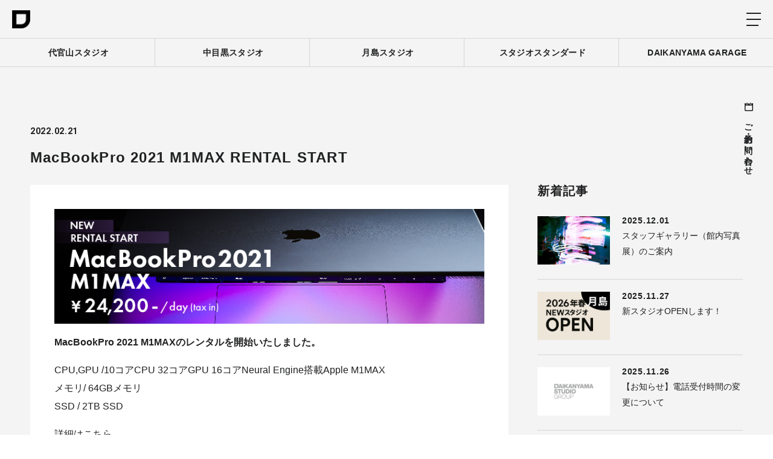

--- FILE ---
content_type: text/html; charset=UTF-8
request_url: https://www.daikanyamastudio.jp/topics/macbookpro-2021-m1max/
body_size: 73999
content:
<!DOCTYPE html>
<html lang="ja">
  <head>
    <!-- Global site tag (gtag.js) - Google Analytics -->
<script async src="https://www.googletagmanager.com/gtag/js?id=G-EPPK9SSFJ3"></script>
<script>
  window.dataLayer = window.dataLayer || [];
  function gtag(){dataLayer.push(arguments);}
  gtag('js', new Date());
  gtag('config', 'G-EPPK9SSFJ3');
</script>
<meta charset="utf-8">
<meta name="viewport" content="width=device-width,initial-scale=1">
<meta name="format-detection" content="telephone=no">
<link rel="shortcut icon" href="https://www.daikanyamastudio.jp/wp/wp-content/themes/daikanyamastudio/images/global/favicon.ico" type="image/vnd.microsoft.icon">
<link rel="icon" href="https://www.daikanyamastudio.jp/wp/wp-content/themes/daikanyamastudio/images/global/favicon.ico" type="image/vnd.microsoft.icon">
<link rel="preconnect" href="https://fonts.googleapis.com">
<link rel="preconnect" href="https://fonts.gstatic.com" crossorigin="">
<link href="https://fonts.googleapis.com/css2?family=Heebo:wght@400;700&display=swap" rel="stylesheet">
<link rel="stylesheet" type="text/css" href="https://www.daikanyamastudio.jp/wp/wp-content/themes/daikanyamastudio/css/global.css">
<script type="application/javascript" src="https://www.daikanyamastudio.jp/wp/wp-content/themes/daikanyamastudio/js/vender/jquery-3.6.0.min.js"></script>
<script type="application/javascript" src="https://www.daikanyamastudio.jp/wp/wp-content/themes/daikanyamastudio/js/vender/smooth-scroll.polyfills.min.js"></script>
<script type="application/javascript" src="https://www.daikanyamastudio.jp/wp/wp-content/themes/daikanyamastudio/js/vender/jquery.inview.min.js"></script>
<script async src="https://cse.google.com/cse.js?cx=37d185174ba87d9d2"></script>
<script type="application/javascript" src="https://www.daikanyamastudio.jp/wp/wp-content/themes/daikanyamastudio/js/global.js"></script>
    <meta property="og:type" content="article">
    <script type="application/javascript" src="https://www.daikanyamastudio.jp/wp/wp-content/themes/daikanyamastudio/js/vender/slick.min.js"></script>
    <link rel="stylesheet" type="text/css" href="https://www.daikanyamastudio.jp/wp/wp-content/themes/daikanyamastudio/css/vender/slick.css">
    <link rel="stylesheet" type="text/css" href="https://www.daikanyamastudio.jp/wp/wp-content/themes/daikanyamastudio/css/topics_single.css">
    <script type="application/javascript" src="https://www.daikanyamastudio.jp/wp/wp-content/themes/daikanyamastudio/js/topics_single.js"></script>
    
		<!-- All in One SEO 4.9.3 - aioseo.com -->
	<meta name="description" content="MacBookPro 2021 M1MAXのレンタルを開始いたしました。 CPU,GPU /10コアCPU 3" />
	<meta name="robots" content="max-image-preview:large" />
	<link rel="canonical" href="https://www.daikanyamastudio.jp/topics/macbookpro-2021-m1max/" />
	<meta name="generator" content="All in One SEO (AIOSEO) 4.9.3" />
		<meta property="og:locale" content="ja_JP" />
		<meta property="og:site_name" content="代官山スタジオグループ" />
		<meta property="og:type" content="article" />
		<meta property="og:title" content="MacBookPro 2021 M1MAX RENTAL START - 代官山スタジオグループ" />
		<meta property="og:description" content="MacBookPro 2021 M1MAXのレンタルを開始いたしました。 CPU,GPU /10コアCPU 3" />
		<meta property="og:url" content="https://www.daikanyamastudio.jp/topics/macbookpro-2021-m1max/" />
		<meta property="og:image" content="https://www.daikanyamastudio.jp/wp/wp-content/uploads/2022/07/thumb_M1_1800.jpg" />
		<meta property="og:image:secure_url" content="https://www.daikanyamastudio.jp/wp/wp-content/uploads/2022/07/thumb_M1_1800.jpg" />
		<meta property="og:image:width" content="1994" />
		<meta property="og:image:height" content="1495" />
		<meta property="article:published_time" content="2022-02-20T16:00:00+00:00" />
		<meta property="article:modified_time" content="2023-09-26T09:13:41+00:00" />
		<meta property="article:publisher" content="https://www.facebook.com/pages//402011519870833" />
		<meta name="twitter:card" content="summary_large_image" />
		<meta name="twitter:title" content="MacBookPro 2021 M1MAX RENTAL START - 代官山スタジオグループ" />
		<meta name="twitter:description" content="MacBookPro 2021 M1MAXのレンタルを開始いたしました。 CPU,GPU /10コアCPU 3" />
		<meta name="twitter:image" content="https://www.daikanyamastudio.jp/wp/wp-content/uploads/2022/07/thumb_M1_1800.jpg" />
		<script type="application/ld+json" class="aioseo-schema">
			{"@context":"https:\/\/schema.org","@graph":[{"@type":"BreadcrumbList","@id":"https:\/\/www.daikanyamastudio.jp\/topics\/macbookpro-2021-m1max\/#breadcrumblist","itemListElement":[{"@type":"ListItem","@id":"https:\/\/www.daikanyamastudio.jp#listItem","position":1,"name":"\u30db\u30fc\u30e0","item":"https:\/\/www.daikanyamastudio.jp","nextItem":{"@type":"ListItem","@id":"https:\/\/www.daikanyamastudio.jp\/topics\/#listItem","name":"\u30c8\u30d4\u30c3\u30af\u30b9"}},{"@type":"ListItem","@id":"https:\/\/www.daikanyamastudio.jp\/topics\/#listItem","position":2,"name":"\u30c8\u30d4\u30c3\u30af\u30b9","item":"https:\/\/www.daikanyamastudio.jp\/topics\/","nextItem":{"@type":"ListItem","@id":"https:\/\/www.daikanyamastudio.jp\/topics-category\/equipment\/#listItem","name":"\u6a5f\u6750\u60c5\u5831"},"previousItem":{"@type":"ListItem","@id":"https:\/\/www.daikanyamastudio.jp#listItem","name":"\u30db\u30fc\u30e0"}},{"@type":"ListItem","@id":"https:\/\/www.daikanyamastudio.jp\/topics-category\/equipment\/#listItem","position":3,"name":"\u6a5f\u6750\u60c5\u5831","item":"https:\/\/www.daikanyamastudio.jp\/topics-category\/equipment\/","nextItem":{"@type":"ListItem","@id":"https:\/\/www.daikanyamastudio.jp\/topics\/macbookpro-2021-m1max\/#listItem","name":"MacBookPro 2021 M1MAX RENTAL START"},"previousItem":{"@type":"ListItem","@id":"https:\/\/www.daikanyamastudio.jp\/topics\/#listItem","name":"\u30c8\u30d4\u30c3\u30af\u30b9"}},{"@type":"ListItem","@id":"https:\/\/www.daikanyamastudio.jp\/topics\/macbookpro-2021-m1max\/#listItem","position":4,"name":"MacBookPro 2021 M1MAX RENTAL START","previousItem":{"@type":"ListItem","@id":"https:\/\/www.daikanyamastudio.jp\/topics-category\/equipment\/#listItem","name":"\u6a5f\u6750\u60c5\u5831"}}]},{"@type":"Organization","@id":"https:\/\/www.daikanyamastudio.jp\/#organization","name":"\u4ee3\u5b98\u5c71\u30b9\u30bf\u30b8\u30aa","url":"https:\/\/www.daikanyamastudio.jp\/"},{"@type":"WebPage","@id":"https:\/\/www.daikanyamastudio.jp\/topics\/macbookpro-2021-m1max\/#webpage","url":"https:\/\/www.daikanyamastudio.jp\/topics\/macbookpro-2021-m1max\/","name":"MacBookPro 2021 M1MAX RENTAL START - \u4ee3\u5b98\u5c71\u30b9\u30bf\u30b8\u30aa\u30b0\u30eb\u30fc\u30d7","description":"MacBookPro 2021 M1MAX\u306e\u30ec\u30f3\u30bf\u30eb\u3092\u958b\u59cb\u3044\u305f\u3057\u307e\u3057\u305f\u3002 CPU,GPU \/10\u30b3\u30a2CPU 3","inLanguage":"ja","isPartOf":{"@id":"https:\/\/www.daikanyamastudio.jp\/#website"},"breadcrumb":{"@id":"https:\/\/www.daikanyamastudio.jp\/topics\/macbookpro-2021-m1max\/#breadcrumblist"},"datePublished":"2022-02-21T01:00:00+09:00","dateModified":"2023-09-26T18:13:41+09:00"},{"@type":"WebSite","@id":"https:\/\/www.daikanyamastudio.jp\/#website","url":"https:\/\/www.daikanyamastudio.jp\/","name":"\u4ee3\u5b98\u5c71\u30b9\u30bf\u30b8\u30aa\u30b0\u30eb\u30fc\u30d7","inLanguage":"ja","publisher":{"@id":"https:\/\/www.daikanyamastudio.jp\/#organization"}}]}
		</script>
		<!-- All in One SEO -->

<style id='wp-img-auto-sizes-contain-inline-css' type='text/css'>
img:is([sizes=auto i],[sizes^="auto," i]){contain-intrinsic-size:3000px 1500px}
/*# sourceURL=wp-img-auto-sizes-contain-inline-css */
</style>
<link rel='stylesheet' id='eo-leaflet.js-css' href='https://www.daikanyamastudio.jp/wp/wp-content/plugins/event-organiser/lib/leaflet/leaflet.min.css?ver=1.4.0' type='text/css' media='all' />
<style id='eo-leaflet.js-inline-css' type='text/css'>
.leaflet-popup-close-button{box-shadow:none!important;}
/*# sourceURL=eo-leaflet.js-inline-css */
</style>
  <style id='wp-block-button-inline-css' type='text/css'>
.wp-block-button__link{align-content:center;box-sizing:border-box;cursor:pointer;display:inline-block;height:100%;text-align:center;word-break:break-word}.wp-block-button__link.aligncenter{text-align:center}.wp-block-button__link.alignright{text-align:right}:where(.wp-block-button__link){border-radius:9999px;box-shadow:none;padding:calc(.667em + 2px) calc(1.333em + 2px);text-decoration:none}.wp-block-button[style*=text-decoration] .wp-block-button__link{text-decoration:inherit}.wp-block-buttons>.wp-block-button.has-custom-width{max-width:none}.wp-block-buttons>.wp-block-button.has-custom-width .wp-block-button__link{width:100%}.wp-block-buttons>.wp-block-button.has-custom-font-size .wp-block-button__link{font-size:inherit}.wp-block-buttons>.wp-block-button.wp-block-button__width-25{width:calc(25% - var(--wp--style--block-gap, .5em)*.75)}.wp-block-buttons>.wp-block-button.wp-block-button__width-50{width:calc(50% - var(--wp--style--block-gap, .5em)*.5)}.wp-block-buttons>.wp-block-button.wp-block-button__width-75{width:calc(75% - var(--wp--style--block-gap, .5em)*.25)}.wp-block-buttons>.wp-block-button.wp-block-button__width-100{flex-basis:100%;width:100%}.wp-block-buttons.is-vertical>.wp-block-button.wp-block-button__width-25{width:25%}.wp-block-buttons.is-vertical>.wp-block-button.wp-block-button__width-50{width:50%}.wp-block-buttons.is-vertical>.wp-block-button.wp-block-button__width-75{width:75%}.wp-block-button.is-style-squared,.wp-block-button__link.wp-block-button.is-style-squared{border-radius:0}.wp-block-button.no-border-radius,.wp-block-button__link.no-border-radius{border-radius:0!important}:root :where(.wp-block-button .wp-block-button__link.is-style-outline),:root :where(.wp-block-button.is-style-outline>.wp-block-button__link){border:2px solid;padding:.667em 1.333em}:root :where(.wp-block-button .wp-block-button__link.is-style-outline:not(.has-text-color)),:root :where(.wp-block-button.is-style-outline>.wp-block-button__link:not(.has-text-color)){color:currentColor}:root :where(.wp-block-button .wp-block-button__link.is-style-outline:not(.has-background)),:root :where(.wp-block-button.is-style-outline>.wp-block-button__link:not(.has-background)){background-color:initial;background-image:none}
/*# sourceURL=https://www.daikanyamastudio.jp/wp/wp-includes/blocks/button/style.min.css */
</style>
<style id='wp-block-heading-inline-css' type='text/css'>
h1:where(.wp-block-heading).has-background,h2:where(.wp-block-heading).has-background,h3:where(.wp-block-heading).has-background,h4:where(.wp-block-heading).has-background,h5:where(.wp-block-heading).has-background,h6:where(.wp-block-heading).has-background{padding:1.25em 2.375em}h1.has-text-align-left[style*=writing-mode]:where([style*=vertical-lr]),h1.has-text-align-right[style*=writing-mode]:where([style*=vertical-rl]),h2.has-text-align-left[style*=writing-mode]:where([style*=vertical-lr]),h2.has-text-align-right[style*=writing-mode]:where([style*=vertical-rl]),h3.has-text-align-left[style*=writing-mode]:where([style*=vertical-lr]),h3.has-text-align-right[style*=writing-mode]:where([style*=vertical-rl]),h4.has-text-align-left[style*=writing-mode]:where([style*=vertical-lr]),h4.has-text-align-right[style*=writing-mode]:where([style*=vertical-rl]),h5.has-text-align-left[style*=writing-mode]:where([style*=vertical-lr]),h5.has-text-align-right[style*=writing-mode]:where([style*=vertical-rl]),h6.has-text-align-left[style*=writing-mode]:where([style*=vertical-lr]),h6.has-text-align-right[style*=writing-mode]:where([style*=vertical-rl]){rotate:180deg}
/*# sourceURL=https://www.daikanyamastudio.jp/wp/wp-includes/blocks/heading/style.min.css */
</style>
<style id='wp-block-image-inline-css' type='text/css'>
.wp-block-image>a,.wp-block-image>figure>a{display:inline-block}.wp-block-image img{box-sizing:border-box;height:auto;max-width:100%;vertical-align:bottom}@media not (prefers-reduced-motion){.wp-block-image img.hide{visibility:hidden}.wp-block-image img.show{animation:show-content-image .4s}}.wp-block-image[style*=border-radius] img,.wp-block-image[style*=border-radius]>a{border-radius:inherit}.wp-block-image.has-custom-border img{box-sizing:border-box}.wp-block-image.aligncenter{text-align:center}.wp-block-image.alignfull>a,.wp-block-image.alignwide>a{width:100%}.wp-block-image.alignfull img,.wp-block-image.alignwide img{height:auto;width:100%}.wp-block-image .aligncenter,.wp-block-image .alignleft,.wp-block-image .alignright,.wp-block-image.aligncenter,.wp-block-image.alignleft,.wp-block-image.alignright{display:table}.wp-block-image .aligncenter>figcaption,.wp-block-image .alignleft>figcaption,.wp-block-image .alignright>figcaption,.wp-block-image.aligncenter>figcaption,.wp-block-image.alignleft>figcaption,.wp-block-image.alignright>figcaption{caption-side:bottom;display:table-caption}.wp-block-image .alignleft{float:left;margin:.5em 1em .5em 0}.wp-block-image .alignright{float:right;margin:.5em 0 .5em 1em}.wp-block-image .aligncenter{margin-left:auto;margin-right:auto}.wp-block-image :where(figcaption){margin-bottom:1em;margin-top:.5em}.wp-block-image.is-style-circle-mask img{border-radius:9999px}@supports ((-webkit-mask-image:none) or (mask-image:none)) or (-webkit-mask-image:none){.wp-block-image.is-style-circle-mask img{border-radius:0;-webkit-mask-image:url('data:image/svg+xml;utf8,<svg viewBox="0 0 100 100" xmlns="http://www.w3.org/2000/svg"><circle cx="50" cy="50" r="50"/></svg>');mask-image:url('data:image/svg+xml;utf8,<svg viewBox="0 0 100 100" xmlns="http://www.w3.org/2000/svg"><circle cx="50" cy="50" r="50"/></svg>');mask-mode:alpha;-webkit-mask-position:center;mask-position:center;-webkit-mask-repeat:no-repeat;mask-repeat:no-repeat;-webkit-mask-size:contain;mask-size:contain}}:root :where(.wp-block-image.is-style-rounded img,.wp-block-image .is-style-rounded img){border-radius:9999px}.wp-block-image figure{margin:0}.wp-lightbox-container{display:flex;flex-direction:column;position:relative}.wp-lightbox-container img{cursor:zoom-in}.wp-lightbox-container img:hover+button{opacity:1}.wp-lightbox-container button{align-items:center;backdrop-filter:blur(16px) saturate(180%);background-color:#5a5a5a40;border:none;border-radius:4px;cursor:zoom-in;display:flex;height:20px;justify-content:center;opacity:0;padding:0;position:absolute;right:16px;text-align:center;top:16px;width:20px;z-index:100}@media not (prefers-reduced-motion){.wp-lightbox-container button{transition:opacity .2s ease}}.wp-lightbox-container button:focus-visible{outline:3px auto #5a5a5a40;outline:3px auto -webkit-focus-ring-color;outline-offset:3px}.wp-lightbox-container button:hover{cursor:pointer;opacity:1}.wp-lightbox-container button:focus{opacity:1}.wp-lightbox-container button:focus,.wp-lightbox-container button:hover,.wp-lightbox-container button:not(:hover):not(:active):not(.has-background){background-color:#5a5a5a40;border:none}.wp-lightbox-overlay{box-sizing:border-box;cursor:zoom-out;height:100vh;left:0;overflow:hidden;position:fixed;top:0;visibility:hidden;width:100%;z-index:100000}.wp-lightbox-overlay .close-button{align-items:center;cursor:pointer;display:flex;justify-content:center;min-height:40px;min-width:40px;padding:0;position:absolute;right:calc(env(safe-area-inset-right) + 16px);top:calc(env(safe-area-inset-top) + 16px);z-index:5000000}.wp-lightbox-overlay .close-button:focus,.wp-lightbox-overlay .close-button:hover,.wp-lightbox-overlay .close-button:not(:hover):not(:active):not(.has-background){background:none;border:none}.wp-lightbox-overlay .lightbox-image-container{height:var(--wp--lightbox-container-height);left:50%;overflow:hidden;position:absolute;top:50%;transform:translate(-50%,-50%);transform-origin:top left;width:var(--wp--lightbox-container-width);z-index:9999999999}.wp-lightbox-overlay .wp-block-image{align-items:center;box-sizing:border-box;display:flex;height:100%;justify-content:center;margin:0;position:relative;transform-origin:0 0;width:100%;z-index:3000000}.wp-lightbox-overlay .wp-block-image img{height:var(--wp--lightbox-image-height);min-height:var(--wp--lightbox-image-height);min-width:var(--wp--lightbox-image-width);width:var(--wp--lightbox-image-width)}.wp-lightbox-overlay .wp-block-image figcaption{display:none}.wp-lightbox-overlay button{background:none;border:none}.wp-lightbox-overlay .scrim{background-color:#fff;height:100%;opacity:.9;position:absolute;width:100%;z-index:2000000}.wp-lightbox-overlay.active{visibility:visible}@media not (prefers-reduced-motion){.wp-lightbox-overlay.active{animation:turn-on-visibility .25s both}.wp-lightbox-overlay.active img{animation:turn-on-visibility .35s both}.wp-lightbox-overlay.show-closing-animation:not(.active){animation:turn-off-visibility .35s both}.wp-lightbox-overlay.show-closing-animation:not(.active) img{animation:turn-off-visibility .25s both}.wp-lightbox-overlay.zoom.active{animation:none;opacity:1;visibility:visible}.wp-lightbox-overlay.zoom.active .lightbox-image-container{animation:lightbox-zoom-in .4s}.wp-lightbox-overlay.zoom.active .lightbox-image-container img{animation:none}.wp-lightbox-overlay.zoom.active .scrim{animation:turn-on-visibility .4s forwards}.wp-lightbox-overlay.zoom.show-closing-animation:not(.active){animation:none}.wp-lightbox-overlay.zoom.show-closing-animation:not(.active) .lightbox-image-container{animation:lightbox-zoom-out .4s}.wp-lightbox-overlay.zoom.show-closing-animation:not(.active) .lightbox-image-container img{animation:none}.wp-lightbox-overlay.zoom.show-closing-animation:not(.active) .scrim{animation:turn-off-visibility .4s forwards}}@keyframes show-content-image{0%{visibility:hidden}99%{visibility:hidden}to{visibility:visible}}@keyframes turn-on-visibility{0%{opacity:0}to{opacity:1}}@keyframes turn-off-visibility{0%{opacity:1;visibility:visible}99%{opacity:0;visibility:visible}to{opacity:0;visibility:hidden}}@keyframes lightbox-zoom-in{0%{transform:translate(calc((-100vw + var(--wp--lightbox-scrollbar-width))/2 + var(--wp--lightbox-initial-left-position)),calc(-50vh + var(--wp--lightbox-initial-top-position))) scale(var(--wp--lightbox-scale))}to{transform:translate(-50%,-50%) scale(1)}}@keyframes lightbox-zoom-out{0%{transform:translate(-50%,-50%) scale(1);visibility:visible}99%{visibility:visible}to{transform:translate(calc((-100vw + var(--wp--lightbox-scrollbar-width))/2 + var(--wp--lightbox-initial-left-position)),calc(-50vh + var(--wp--lightbox-initial-top-position))) scale(var(--wp--lightbox-scale));visibility:hidden}}
/*# sourceURL=https://www.daikanyamastudio.jp/wp/wp-includes/blocks/image/style.min.css */
</style>
<style id='wp-block-list-inline-css' type='text/css'>
ol,ul{box-sizing:border-box}:root :where(.wp-block-list.has-background){padding:1.25em 2.375em}
/*# sourceURL=https://www.daikanyamastudio.jp/wp/wp-includes/blocks/list/style.min.css */
</style>
<style id='wp-block-buttons-inline-css' type='text/css'>
.wp-block-buttons{box-sizing:border-box}.wp-block-buttons.is-vertical{flex-direction:column}.wp-block-buttons.is-vertical>.wp-block-button:last-child{margin-bottom:0}.wp-block-buttons>.wp-block-button{display:inline-block;margin:0}.wp-block-buttons.is-content-justification-left{justify-content:flex-start}.wp-block-buttons.is-content-justification-left.is-vertical{align-items:flex-start}.wp-block-buttons.is-content-justification-center{justify-content:center}.wp-block-buttons.is-content-justification-center.is-vertical{align-items:center}.wp-block-buttons.is-content-justification-right{justify-content:flex-end}.wp-block-buttons.is-content-justification-right.is-vertical{align-items:flex-end}.wp-block-buttons.is-content-justification-space-between{justify-content:space-between}.wp-block-buttons.aligncenter{text-align:center}.wp-block-buttons:not(.is-content-justification-space-between,.is-content-justification-right,.is-content-justification-left,.is-content-justification-center) .wp-block-button.aligncenter{margin-left:auto;margin-right:auto;width:100%}.wp-block-buttons[style*=text-decoration] .wp-block-button,.wp-block-buttons[style*=text-decoration] .wp-block-button__link{text-decoration:inherit}.wp-block-buttons.has-custom-font-size .wp-block-button__link{font-size:inherit}.wp-block-buttons .wp-block-button__link{width:100%}.wp-block-button.aligncenter{text-align:center}
/*# sourceURL=https://www.daikanyamastudio.jp/wp/wp-includes/blocks/buttons/style.min.css */
</style>
<style id='wp-block-columns-inline-css' type='text/css'>
.wp-block-columns{box-sizing:border-box;display:flex;flex-wrap:wrap!important}@media (min-width:782px){.wp-block-columns{flex-wrap:nowrap!important}}.wp-block-columns{align-items:normal!important}.wp-block-columns.are-vertically-aligned-top{align-items:flex-start}.wp-block-columns.are-vertically-aligned-center{align-items:center}.wp-block-columns.are-vertically-aligned-bottom{align-items:flex-end}@media (max-width:781px){.wp-block-columns:not(.is-not-stacked-on-mobile)>.wp-block-column{flex-basis:100%!important}}@media (min-width:782px){.wp-block-columns:not(.is-not-stacked-on-mobile)>.wp-block-column{flex-basis:0;flex-grow:1}.wp-block-columns:not(.is-not-stacked-on-mobile)>.wp-block-column[style*=flex-basis]{flex-grow:0}}.wp-block-columns.is-not-stacked-on-mobile{flex-wrap:nowrap!important}.wp-block-columns.is-not-stacked-on-mobile>.wp-block-column{flex-basis:0;flex-grow:1}.wp-block-columns.is-not-stacked-on-mobile>.wp-block-column[style*=flex-basis]{flex-grow:0}:where(.wp-block-columns){margin-bottom:1.75em}:where(.wp-block-columns.has-background){padding:1.25em 2.375em}.wp-block-column{flex-grow:1;min-width:0;overflow-wrap:break-word;word-break:break-word}.wp-block-column.is-vertically-aligned-top{align-self:flex-start}.wp-block-column.is-vertically-aligned-center{align-self:center}.wp-block-column.is-vertically-aligned-bottom{align-self:flex-end}.wp-block-column.is-vertically-aligned-stretch{align-self:stretch}.wp-block-column.is-vertically-aligned-bottom,.wp-block-column.is-vertically-aligned-center,.wp-block-column.is-vertically-aligned-top{width:100%}
/*# sourceURL=https://www.daikanyamastudio.jp/wp/wp-includes/blocks/columns/style.min.css */
</style>
<style id='wp-block-group-inline-css' type='text/css'>
.wp-block-group{box-sizing:border-box}:where(.wp-block-group.wp-block-group-is-layout-constrained){position:relative}
/*# sourceURL=https://www.daikanyamastudio.jp/wp/wp-includes/blocks/group/style.min.css */
</style>
</head>
  <body>
        <div id="wrapper">
      <header id="header">
        <div class="show" id="header_belt">
          <div id="header_belt_inner">
                        <div id="header_logo"><a id="header_logo_link" href="https://www.daikanyamastudio.jp/"><img src="https://www.daikanyamastudio.jp/wp/wp-content/themes/daikanyamastudio/images/global/logo_black.png" alt="DAIKANYAMA STUDIO GROUP" width="64" height="64"></a></div>
                        <button class="util_max1349" type="button" id="header_nav_button"><span id="header_nav_button_bars"><span class="header_nav_button_bar top"></span><span class="header_nav_button_bar middle"></span><span class="header_nav_button_bar bottom"></span></span></button>
            <div id="header_nav_container">
              <nav id="header_nav">
                <div id="header_nav_list">
                  <div class="header_nav_list_item" id="header_nav_list_studio">
                    <div class="header_nav_list_item_label util_min1350">
                      <div class="header_nav_list_item_label_pulldown">スタジオ／スペース</div>
                    </div>
                    <div class="header_nav_list_item_menu">
                      <div class="header_nav_list_item_menu_inner">
                        <div class="header_nav_list_item_menu_heading header_nav_list_item_menu_list_open_button">
                          <div class="header_nav_list_item_menu_heading_label">
                            <div class="header_nav_list_item_menu_heading_label_en Heebo">STUDIO <span class="util_pc">/ SPACE</span></div>
                            <div class="header_nav_list_item_menu_heading_label_ja">スタジオ / スペース</div>
                          </div>
                          <div class="header_nav_list_item_menu_heading_link_container util_min1350"><a class="header_nav_list_item_menu_heading_link" href="https://www.daikanyamastudio.jp/studio_space/">スタジオ / スペースTOPへ</a></div>
                        </div>
                        <div class="header_nav_list_item_menu_list_container">
                          <div class="header_nav_list_item_menu_toplink_container util_max1349"><a class="header_nav_list_item_menu_toplink" href="https://www.daikanyamastudio.jp/studio_space/">スタジオ / スペースTOPへ</a></div>
                          <ul class="header_nav_list_item_menu_list">
                            <li class="header_nav_list_item_menu_list_item"><a class="header_nav_list_item_menu_list_item_link" href="https://www.daikanyamastudio.jp/studio_space/studio_daikanyama/">代官山スタジオ</a></li>
                            <li class="header_nav_list_item_menu_list_item"><a class="header_nav_list_item_menu_list_item_link" href="https://www.daikanyamastudio.jp/studio_space/studio_nakameguro/">中目黒スタジオ</a></li>
                            <li class="header_nav_list_item_menu_list_item"><a class="header_nav_list_item_menu_list_item_link" href="https://www.daikanyamastudio.jp/studio_space/studio_tsukishima/">月島スタジオ</a></li>
                            <li class="header_nav_list_item_menu_list_item"><a class="header_nav_list_item_menu_list_item_link" href="https://www.daikanyamastudio.jp/studio_space/studio_standard/">スタジオスタンダード</a></li>
                            <li class="header_nav_list_item_menu_list_item"><a class="header_nav_list_item_menu_list_item_link" href="https://www.daikanyamastudio.jp/studio_space/daikanyama_garage/">DAIKANYAMA GARAGE</a></li>
                          </ul>
                        </div>
                      </div>
                    </div>
                  </div>
                  <div class="header_nav_list_item" id="header_nav_list_access">
                    <div class="header_nav_list_item_label util_min1350">
                      <div class="header_nav_list_item_label_pulldown">アクセス</div>
                    </div>
                    <div class="header_nav_list_item_menu">
                      <div class="header_nav_list_item_menu_inner">
                        <div class="header_nav_list_item_menu_heading header_nav_list_item_menu_list_open_button">
                          <div class="header_nav_list_item_menu_heading_label">
                            <div class="header_nav_list_item_menu_heading_label_en Heebo">ACCESS <span class="util_pc">/ MAP</span></div>
                            <div class="header_nav_list_item_menu_heading_label_ja">スタジオの行き方と地図</div>
                          </div>
                          <div class="header_nav_list_item_menu_heading_link_container util_min1350"><a class="header_nav_list_item_menu_heading_link" href="https://www.daikanyamastudio.jp/access/">スタジオの行き方と地図TOPへ</a></div>
                        </div>
                        <div class="header_nav_list_item_menu_list_container">
                          <div class="header_nav_list_item_menu_toplink_container util_max1349"><a class="header_nav_list_item_menu_toplink" href="https://www.daikanyamastudio.jp/access/">スタジオの行き方と地図TOPへ</a></div>
                          <ul class="header_nav_list_item_menu_list">
                            <li class="header_nav_list_item_menu_list_item"><a class="header_nav_list_item_menu_list_item_link" href="https://www.daikanyamastudio.jp/access/#studio_daikanyama">代官山スタジオ</a></li>
                            <li class="header_nav_list_item_menu_list_item"><a class="header_nav_list_item_menu_list_item_link" href="https://www.daikanyamastudio.jp/access/#studio_nakameguro">中目黒スタジオ</a></li>
                            <li class="header_nav_list_item_menu_list_item"><a class="header_nav_list_item_menu_list_item_link" href="https://www.daikanyamastudio.jp/access/#studio_tsukishima">月島スタジオ</a></li>
                            <li class="header_nav_list_item_menu_list_item"><a class="header_nav_list_item_menu_list_item_link" href="https://www.daikanyamastudio.jp/access/#studio_standard_ab">スタジオスタンダード</a></li>
                            <li class="header_nav_list_item_menu_list_item"><a class="header_nav_list_item_menu_list_item_link" href="https://www.daikanyamastudio.jp/access/#daikanyama_garage">DAIKANYAMA GARAGE</a></li>
                          </ul>
                        </div>
                      </div>
                    </div>
                  </div>
                  <div class="header_nav_list_item" id="header_nav_list_sp">
                    <div class="header_nav_list_item_label util_min1350">
                      <div class="header_nav_list_item_label_pulldown">仕様／料金</div>
                    </div>
                    <div class="header_nav_list_item_menu">
                      <div class="header_nav_list_item_menu_inner">
                        <div class="header_nav_list_item_menu_heading header_nav_list_item_menu_list_open_button">
                          <div class="header_nav_list_item_menu_heading_label">
                            <div class="header_nav_list_item_menu_heading_label_en Heebo">SPEC / PRICE</div>
                            <div class="header_nav_list_item_menu_heading_label_ja">スタジオ仕様と料金について</div>
                          </div>
                        </div>
                        <div class="header_nav_list_item_menu_list_container">
                          <ul class="header_nav_list_item_menu_list">
                            <li class="header_nav_list_item_menu_list_item"><a class="header_nav_list_item_menu_list_item_link" href="https://www.daikanyamastudio.jp/spec/">スタジオの仕様について</a></li>
                            <li class="header_nav_list_item_menu_list_item"><a class="header_nav_list_item_menu_list_item_link" href="https://www.daikanyamastudio.jp/price/#daikanyama_nakameguro">代官山スタジオ / <br class="util_pc">中目黒スタジオの<br>料金について</a></li>
                            <li class="header_nav_list_item_menu_list_item"><a class="header_nav_list_item_menu_list_item_link" href="https://www.daikanyamastudio.jp/price/#tsukishima">月島スタジオの料金について</a></li>
                            <li class="header_nav_list_item_menu_list_item"><a class="header_nav_list_item_menu_list_item_link" href="https://www.daikanyamastudio.jp/price/#garage">DAIKANYAMA GARAGEの<br class="util_pc"><br class="util_max374">料金について</a></li>
                          </ul>
                        </div>
                      </div>
                    </div>
                  </div>
                  <div class="header_nav_list_item" id="header_nav_list_le">
                    <div class="header_nav_list_item_label util_min1350">
                      <div class="header_nav_list_item_label_pulldown">ロケーション／機材レンタル</div>
                    </div>
                    <div class="header_nav_list_item_menu">
                      <div class="header_nav_list_item_menu_inner">
                        <div class="header_nav_list_item_menu_heading header_nav_list_item_menu_list_open_button">
                          <div class="header_nav_list_item_menu_heading_label">
                            <div class="header_nav_list_item_menu_heading_label_en Heebo">LOCATION / EQUIPMENT</div>
                            <div class="header_nav_list_item_menu_heading_label_ja">ロケーション / 機材レンタル</div>
                          </div>
                          <div class="header_nav_list_item_menu_heading_link_container util_min1350"><a class="header_nav_list_item_menu_heading_link" href="https://www.daikanyamastudio.jp/location_equipment/">ロケーション / 機材レンタルTOPへ</a></div>
                        </div>
                        <div class="header_nav_list_item_menu_list_container">
                          <div class="header_nav_list_item_menu_toplink_container util_max1349"><a class="header_nav_list_item_menu_toplink" href="https://www.daikanyamastudio.jp/location_equipment/">ロケーション / 機材レンタルTOPへ</a></div>
                          <ul class="header_nav_list_item_menu_list">
                            <li class="header_nav_list_item_menu_list_item"><a class="header_nav_list_item_menu_list_item_link" href="https://www.daikanyamastudio.jp/location_equipment/#d_pack_service">D-PACK Service(グリップ)</a></li>
                            <li class="header_nav_list_item_menu_list_item"><a class="header_nav_list_item_menu_list_item_link" href="https://www.daikanyamastudio.jp/location_equipment/#location_staff">ロケーションスタッフ</a></li>
                            <li class="header_nav_list_item_menu_list_item"><a class="header_nav_list_item_menu_list_item_link" href="https://www.daikanyamastudio.jp/location_equipment/#shooting_operator">撮影オペレーター</a></li>
                            <li class="header_nav_list_item_menu_list_item"><a class="header_nav_list_item_menu_list_item_link" href="https://www.daikanyamastudio.jp/location_equipment/#equipment_rental">機材レンタル</a></li>
                            <li class="header_nav_list_item_menu_list_item"><a class="header_nav_list_item_menu_list_item_link" href="https://www.daikanyamastudio.jp/location_equipment/#equipment_delivery">機材デリバリー</a></li>
                          </ul>
                        </div>
                      </div>
                    </div>
                  </div>
                  <div class="header_nav_list_item" id="header_nav_list_option">
                    <div class="header_nav_list_item_label util_min1350">
                      <div class="header_nav_list_item_label_pulldown">オプションサービス</div>
                    </div>
                    <div class="header_nav_list_item_menu">
                      <div class="header_nav_list_item_menu_inner">
                        <div class="header_nav_list_item_menu_heading header_nav_list_item_menu_list_open_button">
                          <div class="header_nav_list_item_menu_heading_label">
                            <div class="header_nav_list_item_menu_heading_label_en Heebo">OPTION SERVICE</div>
                            <div class="header_nav_list_item_menu_heading_label_ja">オプションサービス</div>
                          </div>
                          <div class="header_nav_list_item_menu_heading_link_container util_min1350"><a class="header_nav_list_item_menu_heading_link" href="https://www.daikanyamastudio.jp/option_service/">オプションサービスTOPへ</a></div>
                        </div>
                        <div class="header_nav_list_item_menu_list_container">
                          <div class="header_nav_list_item_menu_toplink_container util_max1349"><a class="header_nav_list_item_menu_toplink" href="https://www.daikanyamastudio.jp/option_service/">オプションサービスTOPへ</a></div>
                          <ul class="header_nav_list_item_menu_list">
                            <li class="header_nav_list_item_menu_list_item"><a class="header_nav_list_item_menu_list_item_link" href="https://www.daikanyamastudio.jp/option_service/#still_photo">スチール撮影</a></li>
                            <li class="header_nav_list_item_menu_list_item"><a class="header_nav_list_item_menu_list_item_link" href="https://www.daikanyamastudio.jp/option_service/#video_shooting">動画撮影</a></li>
                            <li class="header_nav_list_item_menu_list_item"><a class="header_nav_list_item_menu_list_item_link" href="https://www.daikanyamastudio.jp/option_service/#shooting_coordination">撮影コーディネート</a></li>
                            <li class="header_nav_list_item_menu_list_item"><a class="header_nav_list_item_menu_list_item_link" href="https://www.daikanyamastudio.jp/option_service/#large_format_printer">大判プリント</a></li>
                          </ul>
                        </div>
                      </div>
                    </div>
                  </div>
                  <div class="header_nav_list_item" id="header_nav_list_ds">
                    <div class="header_nav_list_item_label util_min1350">
                      <div class="header_nav_list_item_label_pulldown">デジタルサービス</div>
                    </div>
                    <div class="header_nav_list_item_menu">
                      <div class="header_nav_list_item_menu_inner">
                        <div class="header_nav_list_item_menu_heading header_nav_list_item_menu_list_open_button">
                          <div class="header_nav_list_item_menu_heading_label">
                            <div class="header_nav_list_item_menu_heading_label_en Heebo">DIGITAL SERVICE</div>
                            <div class="header_nav_list_item_menu_heading_label_ja">デジタルサービス</div>
                          </div>
                          <div class="header_nav_list_item_menu_heading_link_container util_min1350"><a class="header_nav_list_item_menu_heading_link" href="https://www.daikanyamastudio.jp/digital_service/">デジタルサービスTOPへ</a></div>
                        </div>
                        <div class="header_nav_list_item_menu_list_container">
                          <div class="header_nav_list_item_menu_toplink_container util_max1349"><a class="header_nav_list_item_menu_toplink" href="https://www.daikanyamastudio.jp/digital_service/">デジタルサービスTOPへ</a></div>
                          <ul class="header_nav_list_item_menu_list">
                            <li class="header_nav_list_item_menu_list_item"><a class="header_nav_list_item_menu_list_item_link" href="https://www.daikanyamastudio.jp/digital_service/#photo_retouch">フォトレタッチ</a></li>
                            <li class="header_nav_list_item_menu_list_item"><a class="header_nav_list_item_menu_list_item_link" href="https://www.daikanyamastudio.jp/digital_service/#movie_retouch">ムービーレタッチ</a></li>
                            <li class="header_nav_list_item_menu_list_item"><a class="header_nav_list_item_menu_list_item_link" href="https://www.daikanyamastudio.jp/digital_service/#3dcg">3DCG制作</a></li>
                          </ul>
                        </div>
                      </div>
                    </div>
                  </div>
                  <div class="header_nav_list_item" id="header_nav_list_school">
                    <div class="header_nav_list_item_label util_min1350"><a class="header_nav_list_item_label_link" href="https://www.daikanyamastudio.jp/college/" target="_blank">スクール</a></div>
                    <div class="header_nav_list_item_menu util_max1349">
                      <div class="header_nav_list_item_menu_inner"><a class="header_nav_list_item_menu_heading" href="https://www.daikanyamastudio.jp/college/" target="_blank">
                          <div class="header_nav_list_item_menu_heading_label">
                            <div class="header_nav_list_item_menu_heading_label_en Heebo"><span>SCHOOL</span></div>
                            <div class="header_nav_list_item_menu_heading_label_ja">代官山スタジオカレッジ</div>
                          </div></a></div>
                    </div>
                  </div>
                  <div class="header_nav_list_item" id="header_nav_list_recruit">
                    <div class="header_nav_list_item_label util_min1350"><a class="header_nav_list_item_label_link" href="https://www.daikanyamastudio.jp/recruit/" target="_blank">求人案内</a></div>
                    <div class="header_nav_list_item_menu util_max1349">
                      <div class="header_nav_list_item_menu_inner"><a class="header_nav_list_item_menu_heading" href="https://www.daikanyamastudio.jp/recruit/" target="_blank">
                          <div class="header_nav_list_item_menu_heading_label">
                            <div class="header_nav_list_item_menu_heading_label_en Heebo"><span>RECRUIT</span></div>
                            <div class="header_nav_list_item_menu_heading_label_ja">求人案内</div>
                          </div></a></div>
                    </div>
                  </div>
                  <div class="header_nav_list_item" id="header_nav_list_about">
                    <div class="header_nav_list_item_label util_min1350">
                      <div class="header_nav_list_item_label_pulldown">スタジオについて</div>
                    </div>
                    <div class="header_nav_list_item_menu">
                      <div class="header_nav_list_item_menu_inner">
                        <div class="header_nav_list_item_menu_heading header_nav_list_item_menu_list_open_button">
                          <div class="header_nav_list_item_menu_heading_label">
                            <div class="header_nav_list_item_menu_heading_label_en Heebo">ABOUT</div>
                            <div class="header_nav_list_item_menu_heading_label_ja">スタジオについて</div>
                          </div>
                          <div class="header_nav_list_item_menu_heading_link_container util_min1350"><a class="header_nav_list_item_menu_heading_link" href="https://www.daikanyamastudio.jp/about/">スタジオについてTOPへ</a></div>
                        </div>
                        <div class="header_nav_list_item_menu_list_container">
                          <div class="header_nav_list_item_menu_toplink_container util_max1349"><a class="header_nav_list_item_menu_toplink" href="https://www.daikanyamastudio.jp/about/">スタジオについてTOPへ</a></div>
                          <ul class="header_nav_list_item_menu_list">
                            <li class="header_nav_list_item_menu_list_item"><a class="header_nav_list_item_menu_list_item_link" href="https://www.daikanyamastudio.jp/about/">代官山スタジオグループに<br class="util_pc">ついて</a></li>
                            <li class="header_nav_list_item_menu_list_item"><a class="header_nav_list_item_menu_list_item_link" href="https://www.daikanyamastudio.jp/staff/">スタッフについて</a></li>
                            <li class="header_nav_list_item_menu_list_item"><a class="header_nav_list_item_menu_list_item_link" href="https://www.daikanyamastudio.jp/topics/">トピックス</a></li>
                            <li class="header_nav_list_item_menu_list_item"><a class="header_nav_list_item_menu_list_item_link" href="https://www.daikanyamastudio.jp/column/">コラム</a></li>
                          </ul>
                        </div>
                      </div>
                    </div>
                  </div>
                  <div class="header_nav_list_item util_max1349" id="header_nav_list_rc">
                    <div class="header_nav_list_item_menu">
                      <div class="header_nav_list_item_menu_inner">
                        <div class="header_nav_list_item_menu_heading header_nav_list_item_menu_list_open_button">
                          <div class="header_nav_list_item_menu_heading_label">
                            <div class="header_nav_list_item_menu_heading_label_en Heebo">RESERVE / CONTACT</div>
                            <div class="header_nav_list_item_menu_heading_label_ja">ご予約・お問い合わせ</div>
                          </div>
                        </div>
                        <div class="header_nav_list_item_menu_list_container">
                          <div class="header_nav_list_item_menu_toplink_container util_max1349"><a class="header_nav_list_item_menu_toplink" href="https://www.daikanyamastudio.jp/reserve_contact/">ご予約・お問い合わせTOPへ</a></div>
                          <ul class="header_nav_list_item_menu_list">
                            <li class="header_nav_list_item_menu_list_item"><a class="header_nav_list_item_menu_list_item_link" href="https://www.daikanyamastudio.jp/reserve_contact/">スタジオ・イベントスペース</a></li>
                            <li class="header_nav_list_item_menu_list_item"><a class="header_nav_list_item_menu_list_item_link" href="https://www.daikanyamastudio.jp/reserve_contact/#other_service">その他サービス</a></li>
                            <li class="header_nav_list_item_menu_list_item"><a class="header_nav_list_item_menu_list_item_link" href="https://www.daikanyamastudio.jp/reserve_contact/#school">スクール</a></li>
                            <li class="header_nav_list_item_menu_list_item"><a class="header_nav_list_item_menu_list_item_link" href="https://www.daikanyamastudio.jp/reserve_contact/#booking_status_calendar">空き状況確認カレンダー</a></li>
                          </ul>
                        </div>
                      </div>
                    </div>
                  </div>
                </div>
                <div class="inactive" id="header_nav_search">
                  <div id="header_nav_search_box">
                    <div class="gcse-searchbox-only"></div>
                  </div>
                  <div class="util_pc" id="header_nav_search_togglebutton_container">
                    <button type="button" title="検索バーを開閉する" id="header_nav_search_togglebutton"><span id="header_nav_search_togglebutton_loupe"></span><span id="header_nav_search_togglebutton_x"></span></button>
                  </div>
                </div>
              </nav>
            </div>
          </div>
        </div>
        <div id="header_studios">
          <div id="header_studios_nav">
            <ul id="header_studios_nav_list">
              <li class="header_studios_nav_list_item"><a class="header_studios_nav_list_item_link" href="https://www.daikanyamastudio.jp/studio_space/studio_daikanyama/">代官山スタジオ</a></li>
              <li class="header_studios_nav_list_item"><a class="header_studios_nav_list_item_link" href="https://www.daikanyamastudio.jp/studio_space/studio_nakameguro/">中目黒スタジオ</a></li>
              <li class="header_studios_nav_list_item"><a class="header_studios_nav_list_item_link" href="https://www.daikanyamastudio.jp/studio_space/studio_tsukishima/">月島スタジオ</a></li>
              <li class="header_studios_nav_list_item"><a class="header_studios_nav_list_item_link" href="https://www.daikanyamastudio.jp/studio_space/studio_standard/">スタジオスタンダード</a></li>
              <li class="header_studios_nav_list_item"><a class="header_studios_nav_list_item_link" href="https://www.daikanyamastudio.jp/studio_space/daikanyama_garage/">DAIKANYAMA GARAGE</a></li>
            </ul>
          </div>
        </div>
      </header>
      <main id="main">
        <article id="article">
          <div class="section_inner" id="article_inner">
            <div id="article_heading">
              <div class="Heebo" id="article_heading_date">2022.02.21</div>
              <h1 id="article_heading_title">MacBookPro 2021 M1MAX RENTAL START</h1>
                          </div>
            <div id="article_columns">
              <div id="article_content_container">
                <div id="article_content">
                  
<div class="wp-block-group"><div class="wp-block-group__inner-container is-layout-flow wp-block-group-is-layout-flow">
<figure class="wp-block-image size-full"><img fetchpriority="high" decoding="async" width="750" height="200" src="https://www.daikanyamastudio.jp/wp/wp-content/uploads/2022/07/M1MAXバナー_アートボード-1.jpg" alt="" class="wp-image-1074" srcset="https://www.daikanyamastudio.jp/wp/wp-content/uploads/2022/07/M1MAXバナー_アートボード-1.jpg 750w, https://www.daikanyamastudio.jp/wp/wp-content/uploads/2022/07/M1MAXバナー_アートボード-1-300x80.jpg 300w" sizes="(max-width: 750px) 100vw, 750px" /></figure>
</div></div>



<h2 class="wp-block-heading">MacBookPro 2021 M1MAXのレンタルを開始いたしました。</h2>



<div class="wp-block-columns is-layout-flex wp-container-core-columns-is-layout-9d6595d7 wp-block-columns-is-layout-flex">
<div class="wp-block-column is-layout-flow wp-block-column-is-layout-flow" style="flex-basis:100%">
<ul class="wp-block-list"><li>CPU,GPU /10コアCPU 32コアGPU 16コアNeural Engine搭載Apple M1MAX</li><li>メモリ/             64GBメモリ</li><li>SSD /                 2TB SSD</li></ul>
</div>
</div>



<div class="wp-block-buttons is-layout-flex wp-block-buttons-is-layout-flex">
<div class="wp-block-button is-style-fill"><a class="wp-block-button__link" href="https://www.daikanyamastudio.jp/equipment/macbookpro-2021-m1max/" target="_blank" rel="noreferrer noopener">詳細はこちら</a></div>
</div>
                </div>
                <div id="article_pager_container">
                  <div id="article_pager">
                                        <div class="article_pager arrowicon_link_container prev left"><a class="arrowicon_link reverse" href="https://www.daikanyamastudio.jp/topics/%e5%a4%a7%e6%9d%89%e9%9a%bc%e5%b9%b3%e5%86%99%e7%9c%9f%e5%b1%95%e3%80%8ckamikatsu%e3%80%8d-%e5%9b%9b%e5%9b%bd%e4%b8%80%e5%b0%8f%e3%81%95%e3%81%aa%e7%94%ba%e3%81%ae%e4%ba%ba%e3%80%85%e3%81%ae%e7%94%9f/"><span class="arrowicon_link_label">前へ</span></a></div>
                                        <div class="pager_backlistlink_container"><a class="pager_backlistlink arrowicon_link list" href="https://www.daikanyamastudio.jp/topics/"><span class="arrowicon_link_label">一覧へ</span></a></div>
                                        <div class="article_pager arrowicon_link_container next"><a class="arrowicon_link" href="https://www.daikanyamastudio.jp/topics/%e8%88%88%e6%9d%91%e6%86%b2%e5%bd%a6-%e5%86%99%e7%9c%9f%e5%b1%95%e9%96%8b%e5%82%ac%e3%81%ae%e3%81%8a%e7%9f%a5%e3%82%89%e3%81%9b/"><span class="arrowicon_link_label">次へ</span></a></div>
                                      </div>
                </div>
              </div>
              <div id="article_list_container">
                <div id="article_list_head">新着記事</div>
                <ul id="article_list">
                                    <li class="article_list_item"><a class="article_list_item_link" href="https://www.daikanyamastudio.jp/topics/%e3%82%b9%e3%82%bf%e3%83%83%e3%83%95%e3%82%ae%e3%83%a3%e3%83%a9%e3%83%aa%e3%83%bc%ef%bc%88%e9%a4%a8%e5%86%85%e5%86%99%e7%9c%9f%e5%b1%95%ef%bc%89%e3%81%ae%e3%81%94%e6%a1%88%e5%86%85-32/">
                    <span class="article_list_item_link_thumbnail" style="background-image: url(https://www.daikanyamastudio.jp/wp/wp-content/uploads/2025/12/fc6927a4cd7fc6f068de9eb5d3ae4aff.jpg)"></span>
                    <span class="article_list_item_link_text">
                      <span class="article_list_item_link_text_date">2025.12.01</span>
                      <span class="article_list_item_link_text_title">スタッフギャラリー（館内写真展）のご案内</span>
                    </span>
                  </a>
                </li>
                                  <li class="article_list_item"><a class="article_list_item_link" href="https://www.daikanyamastudio.jp/topics/%e6%96%b0%e3%82%b9%e3%82%bf%e3%82%b8%e3%82%aaopen%e3%81%97%e3%81%be%e3%81%99%ef%bc%81/">
                    <span class="article_list_item_link_thumbnail" style="background-image: url(https://www.daikanyamastudio.jp/wp/wp-content/uploads/2025/11/0438a388171460b1232d1c7da9644d1b.png)"></span>
                    <span class="article_list_item_link_text">
                      <span class="article_list_item_link_text_date">2025.11.27</span>
                      <span class="article_list_item_link_text_title">新スタジオOPENします！</span>
                    </span>
                  </a>
                </li>
                                  <li class="article_list_item"><a class="article_list_item_link" href="https://www.daikanyamastudio.jp/topics/%e3%80%90%e3%81%8a%e7%9f%a5%e3%82%89%e3%81%9b%e3%80%91%e6%97%a5%e6%9b%9c%e3%81%ae%e9%9b%bb%e8%a9%b1%e5%8f%97%e4%bb%98%e7%b5%82%e4%ba%86%e3%81%ab%e3%81%a4%e3%81%84%e3%81%a6/">
                    <span class="article_list_item_link_thumbnail" style="background-image: url(https://www.daikanyamastudio.jp/wp/wp-content/themes/daikanyamastudio/images/global/noimage.png)"></span>
                    <span class="article_list_item_link_text">
                      <span class="article_list_item_link_text_date">2025.11.26</span>
                      <span class="article_list_item_link_text_title">【お知らせ】電話受付時間の変更について</span>
                    </span>
                  </a>
                </li>
                                  <li class="article_list_item"><a class="article_list_item_link" href="https://www.daikanyamastudio.jp/topics/%e5%a4%a7%e5%ae%ae%e3%82%a8%e3%83%aa%e3%83%bc%e5%9b%9e%e9%a1%a7%e5%b1%95%e3%80%8c%e7%94%9f%e3%81%8d%e3%81%a6%e3%81%84%e3%82%8b%e3%81%a8%e3%81%84%e3%81%86%e3%81%93%e3%81%a8%e3%80%8d/">
                    <span class="article_list_item_link_thumbnail" style="background-image: url(https://www.daikanyamastudio.jp/wp/wp-content/uploads/2025/11/3ae2a31f597f201d9a3ed4f085e14d30.jpeg)"></span>
                    <span class="article_list_item_link_text">
                      <span class="article_list_item_link_text_date">2025.11.17</span>
                      <span class="article_list_item_link_text_title">大宮エリー回顧展「生きているということ」</span>
                    </span>
                  </a>
                </li>
                                  <li class="article_list_item"><a class="article_list_item_link" href="https://www.daikanyamastudio.jp/topics/2026%e5%b9%b4%e4%bc%9a%e7%a4%be%e8%aa%ac%e6%98%8e%e4%bc%9a%e3%81%ab%e3%81%a4%e3%81%84%e3%81%a6/">
                    <span class="article_list_item_link_thumbnail" style="background-image: url(https://www.daikanyamastudio.jp/wp/wp-content/uploads/2025/11/5f5a18390fdc5e4f4613f89f1498b290.png)"></span>
                    <span class="article_list_item_link_text">
                      <span class="article_list_item_link_text_date">2025.11.10</span>
                      <span class="article_list_item_link_text_title">2026年会社説明会について</span>
                    </span>
                  </a>
                </li>
                                </ul>
                <div class="util_sp" id="article_list_notes"></div>
                <div class="arrowicon_link_container" id="article_list_golist_container"><a class="arrowicon_link" href="https://www.daikanyamastudio.jp/topics/"><span class="arrowicon_link_label">トピックス一覧へ</span></a></div>
              </div>
            </div>
          </div>
        </article>
      </main>
      <div id="breadpath_container">
        <ul id="breadpath">
          <li><a href="https://www.daikanyamastudio.jp/">TOP</a></li>
          <li><a href="https://www.daikanyamastudio.jp/topics/">TOPICS</a></li>
          <li><span>MacBookPro 2021 M1MAX RENTAL START</span></li>
        </ul>
      </div>
      <footer id="footer">
        <div id="footer_upper">
          <div class="footer_inner" id="footer_upper_inner">
            <div id="footer_pagetop_container"><a id="footer_pagetop" href="#">
                <div class="Heebo" id="footer_pagetop_label">PAGETOP</div></a></div>
            <div class="footer_box" id="footer_upper_box">
              <div id="footer_logo"><a id="footer_logo_link" href="https://www.daikanyamastudio.jp/">
                        <picture>
                          <source media="(max-width: 819px)" srcset="https://www.daikanyamastudio.jp/wp/wp-content/themes/daikanyamastudio/images/global/sp/footer_logo.png"><img src="https://www.daikanyamastudio.jp/wp/wp-content/themes/daikanyamastudio/images/global/footer_logo.png" alt="DAIKANYAMA STUDIO GROUP" width="400" height="150">
                        </picture></a></div>
              <div id="footer_nav_container">
                <nav id="footer_nav">
                  <div id="footer_nav_menu">
                    <div class="footer_nav_menu_section" id="footer_nav_menu_section_studio">
                      <div class="footer_nav_menu_section_head">
                        <div class="footer_nav_menu_section_head_label"><a class="footer_nav_menu_section_head_label_link" href="https://www.daikanyamastudio.jp/studio_space/">スタジオ／<br class="util_sp">スペース</a></div>
                      </div>
                      <div class="footer_nav_menu_section_list_container">
                        <ul class="footer_nav_menu_section_list">
                          <li class="footer_nav_menu_section_list_item"><a class="footer_nav_menu_section_list_item_link" href="https://www.daikanyamastudio.jp/studio_space/studio_daikanyama/">代官山スタジオ</a></li>
                          <li class="footer_nav_menu_section_list_item"><a class="footer_nav_menu_section_list_item_link" href="https://www.daikanyamastudio.jp/studio_space/studio_nakameguro/">中目黒スタジオ</a></li>
                          <li class="footer_nav_menu_section_list_item"><a class="footer_nav_menu_section_list_item_link" href="https://www.daikanyamastudio.jp/studio_space/studio_tsukishima/">月島スタジオ</a></li>
                          <li class="footer_nav_menu_section_list_item"><a class="footer_nav_menu_section_list_item_link" href="https://www.daikanyamastudio.jp/studio_space/studio_standard/">スタジオスタンダード</a></li>
                          <li class="footer_nav_menu_section_list_item"><a class="footer_nav_menu_section_list_item_link" href="https://www.daikanyamastudio.jp/studio_space/daikanyama_garage/">DAIKANYAMA GARAGE</a></li>
                        </ul>
                      </div>
                    </div>
                    <div class="footer_nav_menu_section" id="footer_nav_menu_section_access">
                      <div class="footer_nav_menu_section_head">
                        <div class="footer_nav_menu_section_head_label"><a class="footer_nav_menu_section_head_label_link" href="https://www.daikanyamastudio.jp/access/">アクセス</a></div>
                      </div>
                      <div class="footer_nav_menu_section_list_container">
                        <ul class="footer_nav_menu_section_list">
                          <li class="footer_nav_menu_section_list_item"><a class="footer_nav_menu_section_list_item_link" href="https://www.daikanyamastudio.jp/access/#studio_daikanyama">代官山スタジオ</a></li>
                          <li class="footer_nav_menu_section_list_item"><a class="footer_nav_menu_section_list_item_link" href="https://www.daikanyamastudio.jp/access/#studio_nakameguro">中目黒スタジオ</a></li>
                          <li class="footer_nav_menu_section_list_item"><a class="footer_nav_menu_section_list_item_link" href="https://www.daikanyamastudio.jp/access/#studio_tsukishima">月島スタジオ</a></li>
                          <li class="footer_nav_menu_section_list_item"><a class="footer_nav_menu_section_list_item_link" href="https://www.daikanyamastudio.jp/access/#studio_standard_ab">スタジオスタンダード</a></li>
                          <li class="footer_nav_menu_section_list_item"><a class="footer_nav_menu_section_list_item_link" href="https://www.daikanyamastudio.jp/access/#daikanyama_garage">DAIKANYAMA GARAGE</a></li>
                        </ul>
                      </div>
                    </div>
                    <div class="footer_nav_menu_section" id="footer_nav_menu_section_sp">
                      <div class="footer_nav_menu_section_head">
                        <div class="footer_nav_menu_section_head_label">仕様／料金</div>
                      </div>
                      <div class="footer_nav_menu_section_list_container">
                        <ul class="footer_nav_menu_section_list">
                          <li class="footer_nav_menu_section_list_item"><a class="footer_nav_menu_section_list_item_link" href="https://www.daikanyamastudio.jp/spec/">スタジオの仕様について</a></li>
                          <li class="footer_nav_menu_section_list_item"><a class="footer_nav_menu_section_list_item_link" href="https://www.daikanyamastudio.jp/price/#daikanyama_nakameguro">代官山スタジオ／<br>中目黒スタジオ</a></li>
                          <li class="footer_nav_menu_section_list_item"><a class="footer_nav_menu_section_list_item_link" href="https://www.daikanyamastudio.jp/price/#tsukishima">月島スタジオ</a></li>
                          <li class="footer_nav_menu_section_list_item"><a class="footer_nav_menu_section_list_item_link" href="https://www.daikanyamastudio.jp/price/#garage">DAIKANYAMA GARAGE</a></li>
                        </ul>
                      </div>
                    </div>
                    <div class="footer_nav_menu_section" id="footer_nav_menu_section_le">
                      <div class="footer_nav_menu_section_head">
                        <div class="footer_nav_menu_section_head_label"><a class="footer_nav_menu_section_head_label_link" href="https://www.daikanyamastudio.jp/location_equipment/">ロケーション／<br class="util_sp">機材レンタル</a></div>
                      </div>
                      <div class="footer_nav_menu_section_list_container">
                        <ul class="footer_nav_menu_section_list">
                          <li class="footer_nav_menu_section_list_item"><a class="footer_nav_menu_section_list_item_link" href="https://www.daikanyamastudio.jp/location_equipment/#d_pack_service">D-PACK Service<br class="util_sp">(グリップ)</a></li>
                          <li class="footer_nav_menu_section_list_item"><a class="footer_nav_menu_section_list_item_link" href="https://www.daikanyamastudio.jp/location_equipment/#location_staff">ロケーションスタッフ</a></li>
                          <li class="footer_nav_menu_section_list_item"><a class="footer_nav_menu_section_list_item_link" href="https://www.daikanyamastudio.jp/location_equipment/#shooting_operator">撮影オペレーター</a></li>
                          <li class="footer_nav_menu_section_list_item"><a class="footer_nav_menu_section_list_item_link" href="https://www.daikanyamastudio.jp/location_equipment/#equipment_rental">機材レンタル</a></li>
                          <li class="footer_nav_menu_section_list_item"><a class="footer_nav_menu_section_list_item_link" href="https://www.daikanyamastudio.jp/location_equipment/#equipment_delivery">機材デリバリー</a></li>
                        </ul>
                      </div>
                    </div>
                    <div class="footer_nav_menu_section" id="footer_nav_menu_section_option">
                      <div class="footer_nav_menu_section_head">
                        <div class="footer_nav_menu_section_head_label"><a class="footer_nav_menu_section_head_label_link" href="https://www.daikanyamastudio.jp/option_service/">オプション<br class="util_sp">サービス</a></div>
                      </div>
                      <div class="footer_nav_menu_section_list_container">
                        <ul class="footer_nav_menu_section_list">
                          <li class="footer_nav_menu_section_list_item"><a class="footer_nav_menu_section_list_item_link" href="https://www.daikanyamastudio.jp/option_service/#still_photo">スチール撮影</a></li>
                          <li class="footer_nav_menu_section_list_item"><a class="footer_nav_menu_section_list_item_link" href="https://www.daikanyamastudio.jp/option_service/#video_shooting">動画撮影</a></li>
                          <li class="footer_nav_menu_section_list_item"><a class="footer_nav_menu_section_list_item_link" href="https://www.daikanyamastudio.jp/option_service/#shooting_coordination">撮影コーディネート</a></li>
                          <li class="footer_nav_menu_section_list_item"><a class="footer_nav_menu_section_list_item_link" href="https://www.daikanyamastudio.jp/option_service/#large_format_printer">大判プリント</a></li>
                        </ul>
                      </div>
                    </div>
                    <div class="footer_nav_menu_section" id="footer_nav_menu_section_ds">
                      <div class="footer_nav_menu_section_head">
                        <div class="footer_nav_menu_section_head_label"><a class="footer_nav_menu_section_head_label_link" href="https://www.daikanyamastudio.jp/digital_service/">デジタル<br class="util_sp">サービス</a></div>
                      </div>
                      <div class="footer_nav_menu_section_list_container">
                        <ul class="footer_nav_menu_section_list">
                          <li class="footer_nav_menu_section_list_item"><a class="footer_nav_menu_section_list_item_link" href="https://www.daikanyamastudio.jp/digital_service/#photo_retouch">フォトレタッチ</a></li>
                          <li class="footer_nav_menu_section_list_item"><a class="footer_nav_menu_section_list_item_link" href="https://www.daikanyamastudio.jp/digital_service/#movie_retouch">ムービーレタッチ</a></li>
                          <li class="footer_nav_menu_section_list_item"><a class="footer_nav_menu_section_list_item_link" href="https://www.daikanyamastudio.jp/digital_service/#3dcg">3DCG制作</a></li>
                        </ul>
                      </div>
                    </div>
                    <div class="footer_nav_menu_section" id="footer_nav_menu_section_school">
                      <div class="footer_nav_menu_section_head">
                        <div class="footer_nav_menu_section_head_label"><a class="footer_nav_menu_section_head_label_link" href="https://www.daikanyamastudio.jp/college/" target="_blank">スクール</a></div>
                      </div>
                    </div>
                    <div class="footer_nav_menu_section" id="footer_nav_menu_section_recruit">
                      <div class="footer_nav_menu_section_head">
                        <div class="footer_nav_menu_section_head_label"><a class="footer_nav_menu_section_head_label_link" href="https://www.daikanyamastudio.jp/recruit/" target="_blank">求人案内</a></div>
                      </div>
                    </div>
                    <div class="footer_nav_menu_section" id="footer_nav_menu_section_about">
                      <div class="footer_nav_menu_section_head">
                        <div class="footer_nav_menu_section_head_label"><a class="footer_nav_menu_section_head_label_link" href="https://www.daikanyamastudio.jp/about/">スタジオについて</a></div>
                      </div>
                      <div class="footer_nav_menu_section_list_container">
                        <ul class="footer_nav_menu_section_list">
                          <li class="footer_nav_menu_section_list_item"><a class="footer_nav_menu_section_list_item_link" href="https://www.daikanyamastudio.jp/about/">代官山スタジオグループについて</a></li>
                          <li class="footer_nav_menu_section_list_item"><a class="footer_nav_menu_section_list_item_link" href="https://www.daikanyamastudio.jp/staff/">スタッフについて</a></li>
                          <li class="footer_nav_menu_section_list_item"><a class="footer_nav_menu_section_list_item_link" href="https://www.daikanyamastudio.jp/topics/">トピックス</a></li>
                          <li class="footer_nav_menu_section_list_item"><a class="footer_nav_menu_section_list_item_link" href="https://www.daikanyamastudio.jp/column/">コラム</a></li>
                        </ul>
                      </div>
                    </div>
                    <div class="footer_nav_menu_section" id="footer_nav_menu_section_rc">
                      <div class="footer_nav_menu_section_head">
                        <div class="footer_nav_menu_section_head_label"><a class="footer_nav_menu_section_head_label_link" href="https://www.daikanyamastudio.jp/reserve_contact/">ご予約・お問い合わせ</a></div>
                      </div>
                      <div class="footer_nav_menu_section_list_container">
                        <ul class="footer_nav_menu_section_list">
                          <li class="footer_nav_menu_section_list_item"><a class="footer_nav_menu_section_list_item_link" href="https://www.daikanyamastudio.jp/reserve_contact/">スタジオ・イベントスペース</a></li>
                          <li class="footer_nav_menu_section_list_item"><a class="footer_nav_menu_section_list_item_link" href="https://www.daikanyamastudio.jp/reserve_contact/#other_service">その他サービス</a></li>
                          <li class="footer_nav_menu_section_list_item"><a class="footer_nav_menu_section_list_item_link" href="https://www.daikanyamastudio.jp/reserve_contact/#school">スクール</a></li>
                          <li class="footer_nav_menu_section_list_item"><a class="footer_nav_menu_section_list_item_link" href="https://www.daikanyamastudio.jp/reserve_contact/#booking_status_calendar">空き状況確認カレンダー</a></li>
                        </ul>
                      </div>
                    </div>
                  </div>
                </nav>
              </div>
            </div>
          </div>
        </div>
        <div id="footer_lower">
          <div class="footer_inner" id="footer_lower_inner">
            <div class="footer_box" id="footer_lower_box">
              <div id="footer_sns_container">
                <ul id="footer_sns">
                  <li class="footer_sns_item"><a class="footer_sns_item_link" href="https://www.facebook.com/pages/%E4%BB%A3%E5%AE%98%E5%B1%B1%E3%82%B9%E3%82%BF%E3%82%B8%E3%82%AA/402011519870833" target="_blank"><img src="https://www.daikanyamastudio.jp/wp/wp-content/themes/daikanyamastudio/images/global/icon_facebook_black.png" alt="Facebook" width="70" height="70"></a></li>
                </ul>
              </div>
              <div id="footer_lower_nav_container">
                <nav id="footer_lower_nav">
                  <ul id="footer_lower_nav_list">
                    <li class="footer_lower_nav_list_item"><a class="footer_lower_nav_list_item_link" href="https://www.daikanyamastudio.jp/user_guide/">ご利用について</a></li>
                    <li class="footer_lower_nav_list_item"><a class="footer_lower_nav_list_item_link" href="https://www.daikanyamastudio.jp/privacy_policy/">プライバシーポリシー</a></li>
                  </ul>
                </nav>
              </div>
              <div id="footer_copyright_container">
                <div id="footer_copyright">© Daikanyama Studio Group</div>
              </div>
            </div>
          </div>
        </div>
      </footer>
      <div id="reserve_contact_button_container"><a href="https://www.daikanyamastudio.jp/reserve_contact/" id="reserve_contact_button">
          <div id="reserve_contact_button_inner">
            <div id="reserve_contact_button_icon_container">
              <svg id="reserve_contact_button_icon" xmlns="http://www.w3.org/2000/svg" viewBox="0 0 16 16.4" width="16" height="16.4">
                <path d="M4.57,3.27a.93.93,0,0,0,.93-.93V.88a.93.93,0,0,0-1.86,0V2.35a.93.93,0,0,0,.93.93"></path>
                <path d="M11.43,3.27a.92.92,0,0,0,.93-.93h0V.88a.94.94,0,0,0-1-.88,1,1,0,0,0-.88.88V2.35a.93.93,0,0,0,.93.93h0"></path>
                <path d="M16,1.28H13.18V2.35a1.75,1.75,0,0,1-3.5,0h0v-1H6.32v1A1.76,1.76,0,0,1,4.58,4.08,1.74,1.74,0,0,1,2.82,2.35h0V1.28H0V14.16A2.24,2.24,0,0,0,2.24,16.4H13.76A2.24,2.24,0,0,0,16,14.16h0ZM14.24,13.77a1,1,0,0,1-1,1H2.8a1,1,0,0,1-1-1V5.44H14.24Z"></path>
              </svg>
            </div>
            <div id="reserve_contact_button_label">
              <div id="reserve_contact_button_label_pc">ご予約・お問い合わせ</div>
              <div class="Heebo" id="reserve_contact_button_label_sp">CONTACT</div>
            </div>
          </div>
        </a>
      </div>
    </div>
    <script type="speculationrules">
{"prefetch":[{"source":"document","where":{"and":[{"href_matches":"/*"},{"not":{"href_matches":["/wp/wp-*.php","/wp/wp-admin/*","/wp/wp-content/uploads/*","/wp/wp-content/*","/wp/wp-content/plugins/*","/wp/wp-content/themes/daikanyamastudio/*","/*\\?(.+)"]}},{"not":{"selector_matches":"a[rel~=\"nofollow\"]"}},{"not":{"selector_matches":".no-prefetch, .no-prefetch a"}}]},"eagerness":"conservative"}]}
</script>
<script type="text/javascript" id="rtrar.appLocal-js-extra">
/* <![CDATA[ */
var rtafr = {"rules":""};
//# sourceURL=rtrar.appLocal-js-extra
/* ]]> */
</script>
<script type="text/javascript" src="https://www.daikanyamastudio.jp/wp/wp-content/plugins/real-time-auto-find-and-replace/assets/js/rtafar.local.js?ver=1.7.8" id="rtrar.appLocal-js"></script>
<script type="text/javascript" src="https://www.daikanyamastudio.jp/wp/wp-content/plugins/real-time-auto-find-and-replace/assets/js/rtafar.app.min.js?ver=1.7.8" id="rtrar.app-js"></script>
  </body>
</html>


--- FILE ---
content_type: text/css
request_url: https://www.daikanyamastudio.jp/wp/wp-content/themes/daikanyamastudio/css/topics_single.css
body_size: 7441
content:
@charset "UTF-8";
@media screen and (min-width: 820px) {
	#main {
		padding: 100px 0 120px;
	}
}
@media screen and (max-width: 819px) {
	#main {
		padding: 80px 0 76px;
	}
}
#article_heading {
	margin-bottom: 24px;
}
#article_heading_date, #article_heading_title {
	font-weight: 700;
	letter-spacing: 0.05em;
}
#article_heading_title {
	margin: calc(24px - 0.4em) 0;
	line-height: 1.8;
}
#article_heading_studioicon_list {
	display: -webkit-box;
	display:    -moz-box;
	display: -webkit-flex;
	display: -ms-flexbox;
	display:         box;
	display:         flex;
}
#article_heading .article_heading_studioicon {
	display: block;
	width: 24px;
	height: 24px;
	padding-top: 2px;
	border-radius: 50%;
	background-color: #aaa;
	color: #fff;
	font-family: "Heebo", "游ゴシック体", "Yu Gothic", YuGothic, "ヒラギノ角ゴ Pro", "Hiragino Kaku Gothic Pro", "メイリオ", Meiryo, "MS Pゴシック", "MS PGothic", sans-serif;
	font-weight: 700;
	text-align: center;
	line-height: 2.2rem;
	cursor: default;

	-webkit-flex-shrink: 0;
	        flex-shrink: 0;
}
#article_heading .article_heading_studioicon + .article_heading_studioicon {
	margin-left: 8px;
}
@media screen and (min-width: 820px) {
	#article_heading_date {
		font-size: 1.4rem;
	}
	#article_heading_title {
		font-size: 2.4rem;
	}
}
@media screen and (max-width: 819px) {
	#article_heading_date {
		font-size: 1.6rem;
	}
	#article_heading_title {
		font-size: 2rem;
	}
}
@media screen and (min-width: 820px) {
	#article_columns {
		display: -webkit-box;
		display:    -moz-box;
		display: -webkit-flex;
		display: -ms-flexbox;
		display:         box;
		display:         flex;

		-webkit-align-items: flex-start;
		        align-items: flex-start;
		-webkit-box-align: start;
		   -moz-box-align: start;
		     -o-box-align: start;
		-webkit-box-pack: justify;
		   -moz-box-pack: justify;
		     -o-box-pack: justify;
		-ms-flex-align: start;
		-ms-flex-pack: justify;
		-webkit-justify-content: space-between;
		        justify-content: space-between;
	}
}
#article_content {
	background-color: #fff;
}
#article_content * {
	max-width: 100%;
	word-break: break-all;
}
#article_content p + p, #article_content figure + p, #article_content ol + p, #article_content ul + p, #article_content img + p, #article_content [class*="wp-block"] + p, #article_content p + figure, #article_content figure + figure, #article_content ol + figure, #article_content ul + figure, #article_content img + figure, #article_content [class*="wp-block"] + figure, #article_content p + ol, #article_content figure + ol, #article_content ol + ol, #article_content ul + ol, #article_content img + ol, #article_content [class*="wp-block"] + ol, #article_content p + ul, #article_content figure + ul, #article_content ol + ul, #article_content ul + ul, #article_content img + ul, #article_content [class*="wp-block"] + ul, #article_content p + img, #article_content figure + img, #article_content ol + img, #article_content ul + img, #article_content img + img, #article_content [class*="wp-block"] + img, #article_content p + [class*="wp-block"], #article_content figure + [class*="wp-block"], #article_content ol + [class*="wp-block"], #article_content ul + [class*="wp-block"], #article_content img + [class*="wp-block"], #article_content [class*="wp-block"] + [class*="wp-block"] {
	margin-top: 1em;
}
#article_content h2 {
	margin-bottom: 0.5em;
	font-weight: 700;
}
#article_content h2:not(:first-child) {
	margin-top: 2em;
}
#article_content a {
	text-decoration: underline;
}
@media screen and (min-width: 820px) {
	#article_content {
		padding: 40px calc((40 / 792) * 100%) 64px;
		font-size: 1.6rem;
		line-height: 3rem;
	}
	#article_content_container {
		width: calc((792 / 1180) * 100%);
	}
}
@media screen and (max-width: 819px) {
	#article_content {
		padding: 25px calc((25 / 335) * 100%) 64px;
		font-size: 1.4rem;
		line-height: 2.6rem;
	}
	#article_content_container {
		margin-bottom: 80px;
	}
}
#article_pager {
	display: -webkit-box;
	display:    -moz-box;
	display: -webkit-flex;
	display: -ms-flexbox;
	display:         box;
	display:         flex;

	-webkit-box-pack: justify;
	   -moz-box-pack: justify;
	     -o-box-pack: justify;
	-ms-flex-pack: justify;
	-webkit-justify-content: space-between;
	        justify-content: space-between;
}
#article_pager_container {
	margin-top: 32px;
}
#article_list_head {
	margin-bottom: 12px;
	font-weight: 700;
	letter-spacing: 0.05em;
}
#article_list .article_list_item_link {
	display: -webkit-box;
	display:    -moz-box;
	display: -webkit-flex;
	display: -ms-flexbox;
	display:         box;
	display:         flex;

	-webkit-align-items: flex-start;
	        align-items: flex-start;
	-webkit-box-align: start;
	   -moz-box-align: start;
	     -o-box-align: start;
	-webkit-box-pack: justify;
	   -moz-box-pack: justify;
	     -o-box-pack: justify;
	-ms-flex-align: start;
	-ms-flex-pack: justify;
	-webkit-justify-content: space-between;
	        justify-content: space-between;
}
#article_list .article_list_item_link span {
	display: block;
}
#article_list .article_list_item_link_thumbnail {
	background-position: center;
	-webkit-background-size: cover;
	   -moz-background-size: cover;
	        background-size: cover;
}
#article_list .article_list_item_link_thumbnail:before {
	display: block;
	padding-top: calc((10 / 15) * 100%);
	content: "";
}
#article_list .article_list_item_link_text {
	font-size: 1.4rem;
}
#article_list .article_list_item_link_text_date {
	margin-bottom: 5px;
	font-weight: 700;
	letter-spacing: 0.05em;
}
#article_list .article_list_item_link_text_title {
	display: -webkit-box !important;
	overflow: hidden;
	max-height: 5.2rem;
	line-height: 2.6rem;

	-webkit-box-orient: vertical;
	-webkit-line-clamp: 2;
}
@media screen and (min-width: 820px) {
	#article_list {
		margin-bottom: 24px;
	}
	#article_list_head {
		font-size: 2rem;
	}
	#article_list_container {
		width: calc((340 / 1180) * 100%);
	}
	#article_list .article_list_item {
		padding: 20px 0 24px;
		border-bottom: 1px solid #d6d6d6;
	}
	#article_list .article_list_item_link_thumbnail {
		width: calc((120 / 340) * 100%);
	}
	#article_list .article_list_item_link_text {
		width: calc((200 / 340) * 100%);
	}
}
@media screen and (max-width: 819px) {
	#article_list:not(.slick-slider) {
		display: none;
	}
	#article_list_head {
		font-size: 1.8rem;
	}
	#article_list .article_list_item {
		padding: 12px 0 40px;
	}
	#article_list .article_list_item_link_thumbnail {
		width: calc((125 / 335) * 100%);
	}
	#article_list .article_list_item_link_text {
		width: calc((190 / 335) * 100%);
	}
	#article_list_notes {
		position: relative;
		margin-bottom: 24px;
	}
	#article_list_notes:before {
		display: block;
		position: absolute;
		top: 0;
		bottom: 0;
		left: 0;
		width: 100%;
		height: 1px;
		margin: auto 0;
		background-color: #d6d6d6;
		content: "";
	}
	#article_list_notes .slick-dots {
		display: -webkit-box;
		display:    -moz-box;
		display: -webkit-flex;
		display: -ms-flexbox;
		display:         box;
		display:         flex;
	}
	#article_list_notes li, #article_list_notes button {
		width: 100%;
	}
	#article_list_notes li {
		position: relative;
	}
	#article_list_notes button {
		display: block;
		position: relative;
		height: 3px;
		font-size: 0;
	}
	#article_list_notes button:before {
		display: block;
		position: absolute;
		top: 0;
		left: 0;
		width: 100%;
		height: 100%;
		background-color: #333;
		content: "";
	}
	#article_list_notes .slick-active ~ li button:before {
		width: 0;
	}
}


--- FILE ---
content_type: application/javascript
request_url: https://www.daikanyamastudio.jp/wp/wp-content/themes/daikanyamastudio/js/topics_single.js
body_size: 446
content:
$(function() {
  const $window = $(window),
        $article_list = $("#article_list"),
        $article_list_notes = $("#article_list_notes");

  $window.on("resize", function() {
    winW = $window.outerWidth();
    if (winW >= 820) {
      if ($article_list.hasClass("slick-slider")) {
        $article_list.slick("unslick");
      }
    } else {
      $article_list.slick({
        infinite: false,
        arrows: false,
        dots: true,
        appendDots: $article_list_notes,
      });
    }
  }).trigger("resize");
});


--- FILE ---
content_type: application/javascript
request_url: https://www.daikanyamastudio.jp/wp/wp-content/themes/daikanyamastudio/js/global.js
body_size: 4414
content:
let url,anchor,target_key,target_el,pos,header_height;
$(window).on("load", function() {
  url = $(location).attr("href");
  header_height = $("#header_belt").innerHeight();
  if (url.indexOf("#") != -1) {
    anchor = url.split("#");
    target_key = "#" + anchor[anchor.length - 1];
    if (target_key !== "#") {
      target_el = $(target_key);
      if (target_el.length) {
        pos = Math.floor(target_el.offset().top) - header_height;
        $("html, body").animate({
          scrollTop: pos
        }, 100);
      }
    } else {
      return false;
    }
  }
});

$(function() {
  const $body = $("body"),
        ua = window.navigator.userAgent.toLowerCase(),
        isiOS = ua.indexOf("iphone") > -1 || ua.indexOf("ipad") > -1 || ua.indexOf("macintosh") > -1 && "ontouchend" in document,
        $window = $(window),
        $header = $("#header"),
        $header_belt = $("#header_belt"),
        $header_nav_list_item_menu_list_open_button = $(".header_nav_list_item_menu_list_open_button"),
        $header_nav_button = $("#header_nav_button"),
        $header_nav_container = $("#header_nav_container"),
        $header_nav_search = $("#header_nav_search"),
        $header_nav_search_box = $("#header_nav_search_box"),
        $header_nav_search_togglebutton = $("#header_nav_search_togglebutton"),
        $header_studios = $("#header_studios"),
        // $reserve_contact_button_container = $("#reserve_contact_button_container"),
        $footer_lower = $("#footer_lower");
  let winH, winScTop, scrollPosition, searchTextLength;

  //viewport height
  $window.on("resize", function() {
    winH = $window.innerHeight();
    vheight = winH * 0.01;
    $("html").css({'--vh': vheight+'px'});
  }).trigger("resize");

  //bodyのスクロール固定
  function fixBody() {
    if(isiOS){
      // iOSの場合
      scrollPosition = $window.scrollTop();
      $body.css("position", "fixed");
      $body.css("top", "-" + scrollPosition + "px");
    }else {
      // それ以外
      $body.css("overflow", "hidden");
    }
  }
  //bodyのスクロール固定を解除
  function releaseBody() {
    if(isiOS){
      // iOSの場合
      $body.css("position", "");
      $body.css("top", "");
      $window.scrollTop(scrollPosition);
    }else {
      // それ以外
      $body.css("overflow", "");
    }
  }

  //スムーススクロール
  let sScroll = new SmoothScroll('a[href*="#"]:not(.except-smoothscroll)', {
    speed: 100,//スクロールする速さ
    // header: "#header_belt",//固定ヘッダーがある場合
  });

  $header_nav_list_item_menu_list_open_button.on("click", function() {
    if ($(this).hasClass("active")) {
      $(this).removeClass("active")
      .next().slideUp();
    } else {
      $(this).addClass("active")
      .next().slideDown();
    }
  });

  $header_nav_button.on("click", function() {
    if ($(this).hasClass("active")) {
      releaseBody();
      $header_nav_button.removeClass("active");
      $header_nav_container.removeClass("active");
    } else {
      fixBody();
      $header_nav_button.addClass("active");
      $header_nav_container.addClass("active");
    }
  });

  $header_nav_search_togglebutton.on("click", function() {
    if ($header_nav_search.hasClass("active")) {
      $header_nav_search.removeClass("active");
      $header_nav_search.addClass("inactive");
    } else {
      $header_nav_search.addClass("active");
      $header_nav_search.removeClass("inactive");
    }
  });

  // $("#header_studios, #footer_lower").on("inview", function(event, isInView) {
  //   if (isInView) {
  //     $reserve_contact_button_container.removeClass("show");
  //   } else {
  //     $reserve_contact_button_container.addClass("show");
  //   }
  // }).trigger("inview");

  $header_studios.on("inview", function(event, isInView) {
    if (isInView) {
      $header_belt.removeClass("fixed");
    } else {
      $header_belt.addClass("fixed");
    }
  }).trigger("inview");

  let beforePos = 0,
      wrapperPaddingTop;
  function ScrollAnime() {
    scrollPosition = $window.scrollTop();
    if ($window.width() >= 1350) {
      wrapperPaddingTop = 128;
    } else {
      wrapperPaddingTop = 113;
    }
    if (0 > scrollPosition - beforePos || scrollPosition <= wrapperPaddingTop) {
      $header_belt.addClass("show");
    } else {
      $header_belt.removeClass("show");
    }
    beforePos = scrollPosition;
  }
  $window.on("scroll", function () {
    ScrollAnime();
  }).trigger("scroll");
});
